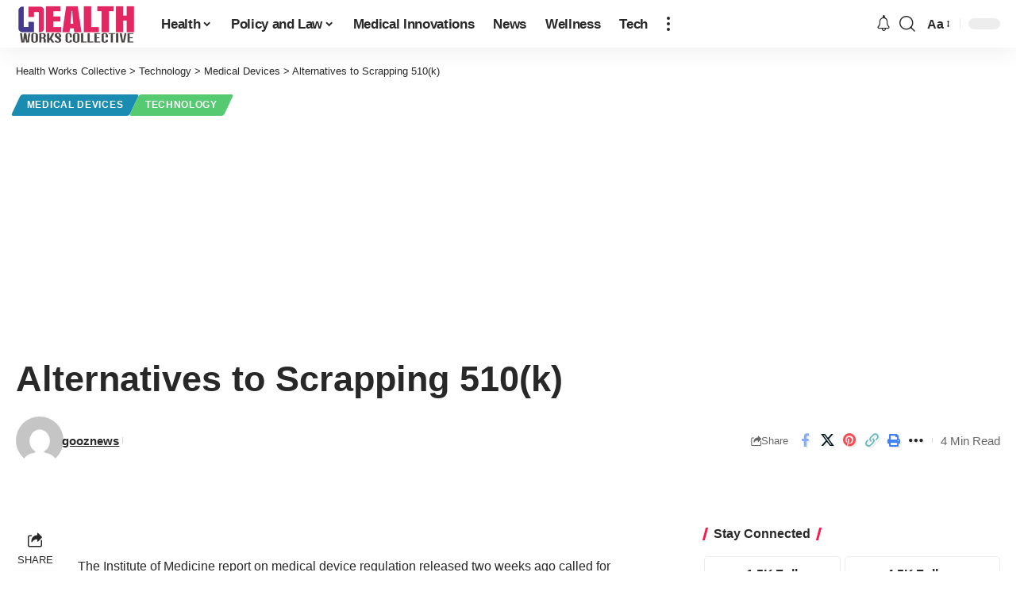

--- FILE ---
content_type: text/html; charset=utf-8
request_url: https://www.google.com/recaptcha/api2/aframe
body_size: 267
content:
<!DOCTYPE HTML><html><head><meta http-equiv="content-type" content="text/html; charset=UTF-8"></head><body><script nonce="OnHWe9uq4Lww15Pzufyejw">/** Anti-fraud and anti-abuse applications only. See google.com/recaptcha */ try{var clients={'sodar':'https://pagead2.googlesyndication.com/pagead/sodar?'};window.addEventListener("message",function(a){try{if(a.source===window.parent){var b=JSON.parse(a.data);var c=clients[b['id']];if(c){var d=document.createElement('img');d.src=c+b['params']+'&rc='+(localStorage.getItem("rc::a")?sessionStorage.getItem("rc::b"):"");window.document.body.appendChild(d);sessionStorage.setItem("rc::e",parseInt(sessionStorage.getItem("rc::e")||0)+1);localStorage.setItem("rc::h",'1768804911344');}}}catch(b){}});window.parent.postMessage("_grecaptcha_ready", "*");}catch(b){}</script></body></html>